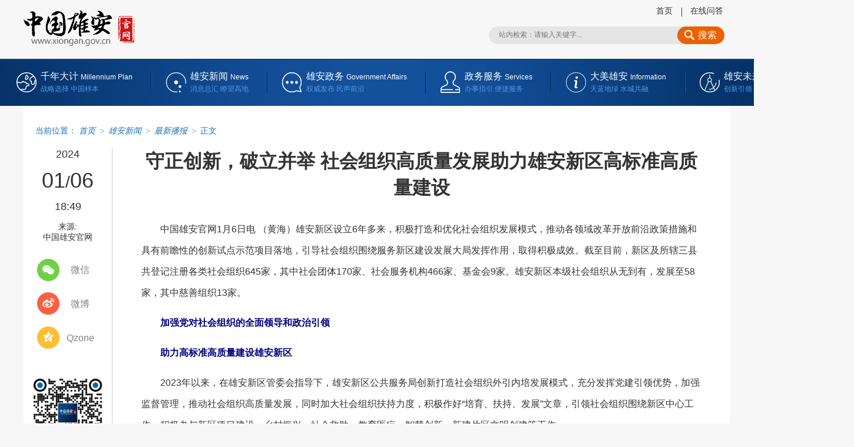

--- FILE ---
content_type: text/html
request_url: http://www.xiongan.gov.cn/2024-01/06/c_1212324771.htm
body_size: 6762
content:
<!DOCTYPE HTML>
<html>
<head>
<meta charset="utf-8" /><meta name="publishid" content="1212324771.13.103.1"/><meta name="source" content="原创"/><meta property="og:type" content="article" /><meta property="article:publish_time" content="2024-01-06T18:49:38+08:00" /><meta property="article:author" content="邢玉伟" /><meta property="article:published_first" content="新华网,//www.xiongan.gov.cn/2024-01/06/c_1212324771.htm" /><meta name="pageid" content="11325.11174.0.0.11170968.0.0.0.0.0.115852.1212324771"/>
<meta http-equiv="X-UA-Compatible" content="IE=edge,chrome=1" />
<meta name="renderer" content="webkit" />
<meta content="width=device-width, initial-scale=1.0" name="viewport" />
<script src="http://www.news.cn/global/js/pageCore.js"></script>
<title>
守正创新，破立并举 社会组织高质量发展助力雄安新区高标准高质量建设-中国雄安官网
</title>
<meta name="keywords" content="公共服务局,社会组织" />
<meta name="description" content="守正创新，破立并举 社会组织高质量发展助力雄安新区高标准高质量建设---推动雄安新区成为新时代的创新高地和创业热土。" />
<meta name="apple-mobile-web-app-capable" content="yes" />
<meta name="apple-mobile-web-app-status-bar-style" content="black" />
<meta content="telephone=no" name="format-detection" />
<script src="//www.xiongan.gov.cn/bundle/browser.min.js"></script>
<script src="//www.xiongan.gov.cn/bundle/jq.js"></script>
<link rel="stylesheet" href="//www.xiongan.gov.cn/bundle/content.min.css" />
</head>
<body>
<!-- lhr_xl_headtop_v1 inc START @St. 2018-07-16 -->
<div class="nav-top domMobile">
<div class="container clearfix">
<a href="//www.xiongan.gov.cn/">
<div class="nav-top-logo" style="background-image: url('//www.xiongan.gov.cn/bundle/xiongan-logo-w.png');"></div>
</a>
<div class="mobile-nav-tips">
<div class="nav-top-content"> 主办: 中共河北雄安新区工作委员会 <br />
<span class="nav-top-content-blank"></span>河北雄安新区管理委员会 
</div>
</div>
<div class="nav-top-list">
<ul class="clearfix">
<li class="nav-top-map">
<div class="nav-btn">
<div class="nav-btn-bar"></div>
<div class="nav-btn-bar"></div>
<div class="nav-btn-bar"></div>
</div>
<span>网站导航</span> 
</li>
</ul>
</div>
</div>
</div>
<div class="fullscreenOverlay domMobile">
<div class="container">
<div class="site-nav">
<div class="nav-list">
<ul>
<li> <a href="//www.xiongan.gov.cn/strategy/mobile.htm"> 千年大计 </a> </li>
<li> <a href="//www.xiongan.gov.cn/strategy/zyjcbs.htm">中央部署</a> </li>
<li> <a href="//www.xiongan.gov.cn/strategy/zdsk.htm">重大时刻</a> </li>
<li> <a href="//www.xiongan.gov.cn/strategy/yyjl.htm">影音纪录</a> </li>
</ul>
</div>
<div class="nav-list">
<ul>
<li> <a href="//m.xiongan.gov.cn/xadt/qmzx.htm#mob"> 雄安新闻 </a> </li>
<li>
<a href="//www.xiongan.gov.cn/news/xayw.htm">全媒中心</a>
<div class="nav-list-sub"> <a href="//www.xiongan.gov.cn/news/xayw.htm">最新要闻</a> <a href="//www.xiongan.gov.cn/xiongan-today/">今日雄安</a> <a href="//www.xiongan.gov.cn/news/spxw.htm">视频新闻</a> <a href="//www.xiongan.gov.cn/news/zxgb.htm">在线广播</a> <a href="//www.xiongan.gov.cn/news/rmcp.htm">融媒产品</a> <a href="//www.xiongan.gov.cn/news/jctj.htm">精彩图集</a> <a href="//www.xiongan.gov.cn/news/ftdh.htm">访谈对话</a> <a href="//www.xiongan.gov.cn/news/rdzt.htm">相关专题</a> </div>
</li>
<li>
<a href="//www.xiongan.gov.cn/news/redian.htm">雄安TV</a>
<div class="nav-list-sub"> <a href="//www.xiongan.gov.cn/news/redian.htm">热 点</a> <a href="//www.xiongan.gov.cn/news/jishi.htm">纪 实</a> <a href="//www.xiongan.gov.cn/news/miaopai.htm">秒 拍</a> <a href="//www.xiongan.gov.cn/news/hangpai.htm">航 拍</a> </div>
</li>
<li>
<a href="//www.xiongan.gov.cn/news/szjj.htm">图片长廊</a>
<div class="nav-list-sub"> <a href="//www.xiongan.gov.cn/news/szjj.htm">时政聚焦</a> <a href="//www.xiongan.gov.cn/news/jjjs.htm">经济建设</a> <a href="//www.xiongan.gov.cn/news/shms.htm">社会民生</a> <a href="//www.xiongan.gov.cn/news/dmxa.htm">大美雄安</a> </div>
</li>
<li> <a href="http://www.chinaxiongan.cn/">中国雄安集团</a> </li>
</ul>
</div>
<div class="nav-list">
<ul>
<li> <a href="//m.xiongan.gov.cn/xafw/zwxx.htm#mob"> 雄安政务 </a> </li>
<li> <a href="//www.xiongan.gov.cn/service/czyjsgk.htm">财政预决算专栏</a> </li>
<li>
<a href="//www.xiongan.gov.cn/service/zwxx.htm">政务信息</a>
<div class="nav-list-sub"> <a href="//www.xiongan.gov.cn/service/zwdt0.htm">政务公开</a> <a href="//www.xiongan.gov.cn/service/zxwj0.htm">政策文件</a> </div>
</li>
<li>
<a href="//www.xiongan.gov.cn/service/fwdt.htm">服务大厅</a>
<div class="nav-list-sub"> <a href="">法人办事</a> <a href="">个人办事</a> </div>
</li>
<li>
<a href="//www.xiongan.gov.cn/service/hdjl.htm">互动交流</a>
<div class="nav-list-sub"> <a href="//www.xiongan.gov.cn/service/yjzj.htm">意见征集</a> <a href="//www.xiongan.gov.cn/service/hygq.htm">回应关切</a> <a href="//www.xiongan.gov.cn/service/wywy.htm">网言网语</a> <a href="//bbs.xiongan.gov.cn/view/xiongan/list.html">雄安社区</a> <a href="//msg.xiongan.gov.cn/messageBoard/messageBoard.html">我要留言</a> <a href="//robot.xiongan.gov.cn/">智能问答</a> </div>
</li>
</ul>
</div>
<div class="nav-list">
<ul>
<li> <a href="//m.xiongan.gov.cn/xamp/index.htm#mob"> 大美雄安 </a> </li>
<div class="nav-list-sub"> <a href="//www.xiongan.gov.cn/info/xasy.htm">雄安书苑</a> <a href="http://www.xinhuanet.com/video/2017/xhgb_gbjbydgs/index.htm">白洋淀故事</a> <a href="//www.xiongan.gov.cn/info/whcc.htm">文化传承</a> </div>
<div class="nav-list-sub"> <a href="//www.xiongan.gov.cn/info/lsyj02.htm">历史印记</a> <a href="//www.xiongan.gov.cn/2017-12/19/c_129770230.htm">历史沿革</a> </div>
<div class="nav-list-sub"> <a href="//www.xiongan.gov.cn/info/jiaotong.htm">交 通</a> <a href="//www.xiongan.gov.cn/info/lvyou.htm">旅 游</a> <a href="//www.xiongan.gov.cn/info/wams.htm">美 食</a> <a href="//www.xiongan.gov.cn/info/minsu.htm">民 俗</a> </div>
<div class="nav-list-sub"> <a href="//www.xiongan.gov.cn/info/zpjx.htm">作品精选</a> <a href="//msg.xiongan.gov.cn/zhengji/upload.html">我要投稿</a> </div>
</ul>
</div>
<div class="nav-list">
<ul>
<li> <a href="//www.xiongan.gov.cn/blueprint/gndw.htm"> 雄安未来 </a> </li>
<li> <a href="//www.xiongan.gov.cn/blueprint/gndw.htm">功能定位</a> </li>
<li> <a href="//www.xiongan.gov.cn/blueprint/xzqh.htm">行政区划</a> </li>
<li> <a href="//www.xiongan.gov.cn/blueprint/lsyj.htm">绿色宜居</a> </li>
<li> <a href="//www.xiongan.gov.cn/blueprint/zhcs.htm">智慧城市</a> </li>
<li> <a href="//www.xiongan.gov.cn/blueprint/rzjg.htm">入驻机构</a> </li>
</ul>
</div>
<div class="nav-list">
</div>
</div>
</div>
</div>
<div class="fixhead domPC">
<div class="fixhead-con">
<h1> </h1>
<div class="mobcc domMobile"></div>
<ul>
<li class="scht">
<div class="clearfix search fixsearch" id="f2">
<input type="text" autocomplete="off" maxlength="255" value="" id="kw02" class="ss" name="wd" placeholder="请输入关键字..." data-inputcolor="#909090" />
<div id="searchSubmit02" type="submit" class="submitBtn icon iconSearchBtn" name="btn" value=""></div>
</div>
</li>
<li class="goodt">
<dl>
<dt></dt>
<dd>999</dd>
</dl>
</li>
<li class="plt">
<a href="#news-com">
<dl>
<dt></dt>
<dd>999</dd>
</dl>
</a>
</li>
</ul>
</div>
</div>
<div class="header domPC">
<a href="//www.xiongan.gov.cn/" target="_blank" class="logo">
<img src="//www.xiongan.gov.cn/bundle/xiongan-logo.png" height="57" alt="" />
</a>
<div class="header-right">
<ul>
<li> <a href="//www.xiongan.gov.cn/" target="_blank">首页</a> </li>
<!-- <li> <a href="http://mail.xiongan.gov.cn/" target="_blank">邮箱</a> </li> -->
<li> <a href="//robot.xiongan.gov.cn/" target="_blank">在线问答</a> </li>
</ul>
<div class="schb">
<div class="clearfix search" id="f1">
<input type="text" autocomplete="off" maxlength="255" value="" id="kw" class="ss" name="wd" placeholder="站内检索：请输入关键字..." data-inputcolor="#909090" />
<div id="searchSubmit" type="submit" class="submitBtn icon iconSearchBtn" name="btn" value=""> 搜索 </div>
</div>
</div>
</div>
</div>
<div class="nav domPC">
<div class="nav-box" id="ej-nav-box">
<div class="nav-main nav-main-millen" data-prop="千年大计">
<a href="//www.xiongan.gov.cn/#strategy" target="_blank">
<h2>千年大计 <i>Millennium Plan</i> </h2>
<p>战略选择 中国样本</p>
</a>
</div>
<div class="nav-main nav-main-info" data-prop="雄安新闻">
<a href="//www.xiongan.gov.cn/#news" target="_blank">
<h2>雄安新闻 <i>News</i> </h2>
<p>消息总汇 瞭望高地</p>
</a>
</div>
<div class="nav-main nav-main-service" data-prop="雄安政务">
<a href="//www.xiongan.gov.cn/#service" target="_blank">
<h2>雄安政务 <i>Services</i> </h2>
<p>权威发布 民声前沿</p>
</a>
</div>
<div class="nav-main nav-main-intro" data-prop="大美雄安">
<a href="//www.xiongan.gov.cn/#info" target="_blank">
<h2>大美雄安 <i>Information</i> </h2>
<p>天蓝地绿 水城共融</p>
</a>
</div>
<div class="nav-main nav-main-plan" data-prop="雄安未来">
<a href="//www.xiongan.gov.cn/#blueprint" target="_blank">
<h2>雄安未来 <i>Blueprint</i> </h2>
<p>创新引领 卓越缔造</p>
</a>
</div>
</div>
</div>
<!-- lhr_xl_headtop_v1 inc END -->

<div class="contant clearfix">
<div class="con-top clearfix"></div>
<div class="con-left domPC">
<div class="timecon" style="display: none">
2024-01-06 18:49 
</div>
<div class="timebox"></div>
<div class="form">
来源:<br /> 中国雄安官网 
</div>
<div class="share">
<div class="s-item share-wx-item"> <a class="s-wx share-wx" href="javascript:void(0);"></a> 微信 </div>
<div class="wx-ewm">
<img src="" />
</div>
<div class="s-item"> <a class="s-wb share-wb" href="javascript:void(0);"></a> 微博 </div>
<div class="s-item"> <a class="s-q share-q" href="javascript:void(0);"></a> Qzone </div>
<div class="online"> <a href="//robot.xiongan.gov.cn/" target="_blank">
<img src="//www.xiongan.gov.cn/detail/images/20171214_XAXL_online_v1.png" />
</a>
</div>
</div>
</div>
<div class="con-right">
<div class="main">
<h1>
守正创新，破立并举 社会组织高质量发展助力雄安新区高标准高质量建设 
</h1>
<div class="m-info domMobile">
<span class="h-time"> 2024-01-06 18:49:38</span> <span> 来源：<em id="source"> 中国雄安官网</em> </span> 
</div>
<div style="display:none" class="video-url"> </div>
<div class="main-content-box">
<p><font face="微软雅黑">　　中国雄安官网1月6日电 （黄海）雄安新区设立6年多来，积极打造和优化社会组织发展模式，推动各领域改革开放前沿政策措施和具有前瞻性的创新试点示范项目落地，引导社会组织围绕服务新区建设发展大局发挥作用，取得积极成效。截至目前，新区及所辖三县共登记注册各类社会组织645家，其中社会团体170家、社会服务机构466家、基金会9家。雄安新区本级社会组织从无到有，发展至58家，其中慈善组织13家。</font></p>
<p style="FONT-FAMILY: 微软雅黑"><font face="微软雅黑">　<strong><font color="navy">　加强党对社会组织的全面领导和政治引领</font></strong></font></p>
<p style="FONT-FAMILY: 微软雅黑"><font color="navy" face="微软雅黑"><strong>　　助力高标准高质量建设雄安新区</strong></font></p>
<p style="FONT-FAMILY: 微软雅黑"><font face="微软雅黑">　　2023年以来，在雄安新区管委会指导下，雄安新区公共服务局创新打造社会组织外引内培发展模式，充分发挥党建引领优势，加强监督管理，推动社会组织高质量发展，同时加大社会组织扶持力度，积极作好“培育、扶持、发展”文章，引领社会组织围绕新区中心工作，积极参与新区项目建设、乡村振兴、社会救助、教育医疗、智慧创新、新建片区文明创建等工作。</font></p>
<p style="FONT-FAMILY: 微软雅黑"><font face="微软雅黑">　　据介绍，目前新区各级社会组织已实现党的工作和党的组织“全覆盖”，与新区相关职能部门形成良好的互动互补关系，并活跃于新区每一个角落，深耕于多个领域，积极承担起各自的社会责任，逐渐成为了助推新区高质量发展的一股新生力量。</font></p>
<p style="FONT-FAMILY: 微软雅黑"><font color="navy" face="微软雅黑"><strong>　　坚持内生与外引并重</strong></font></p>
<p style="FONT-FAMILY: 微软雅黑"><font color="navy" face="微软雅黑"><strong>　　在“源头活水”上下好“先手棋”</strong></font></p>
<p style="FONT-FAMILY: 微软雅黑"><font face="微软雅黑">　　据介绍，新区公共服务局陆续出台《河北雄安新区社会组织登记管理试点工作方案》，制定3类社会组织登记管理办法，编制社会组织审批办事指南等，持续建立健全社会组织登记管理体制机制，为社会组织培育发展提供制度保障。</font></p>
<p style="FONT-FAMILY: 微软雅黑"><font face="微软雅黑">　　同时，新区公共服务局还积极引导“国字号”社会组织入驻。“有效引导全国性社会组织总部和办事机构向雄安新区有序转移，这既是承接北京非首都功能疏解任务，更是高标准高质量建设雄安新区的务实之举。”新区公共服务局相关负责同志说，聚焦“疏解北京非首都功能”“助力雄安新区高质量发展”等重点工作，我们已经顺利推动全联石材业商会等6家全国性社会组织将注册地落位雄安新区。落位意味着这些社会组织将发挥其在工商业领域示范带动作用，助力雄安新区实现新发展。</font></p>
<p style="FONT-FAMILY: 微软雅黑"><font face="微软雅黑">　　社会组织既是监管对象，也是服务对象。新区公共服务局探索搭建创新平台，推动发起成立相关领域全国性社会团体，引进急需科研人才，提高科研创新能力。下一步，新区公共服务局将持续发挥社会工作孵化培育基地作用，筹建“公益雄安”大厦，为社会组织共谋发展搭建平台，推动雄安新区成为新时代的创新高地和创业热土。</font></p>
<p style="FONT-FAMILY: 微软雅黑"><font color="navy" face="微软雅黑"><strong>　　坚持布局和供给并重</strong></font></p>
<p style="FONT-FAMILY: 微软雅黑"><font color="navy" face="微软雅黑"><strong>　　在守正创新上打好“组合拳”</strong></font></p>
<p style="FONT-FAMILY: 微软雅黑"><font face="微软雅黑">　　新区公共服务局贯彻落实社会组织登记“谁发起谁负责、谁主管谁负责、谁审批谁负责”有关要求，由登记管理机关会同业务主管单位依程序向管委会报审，重点扶持发展符合北京非首都功能疏解和京津冀协同发展战略的社会组织，支持成立产业类、科技创新类、城市建设与发展类等社会组织，确保社会组织发展服务新区战略、彰显新区特色。</font></p>
<p style="FONT-FAMILY: 微软雅黑"><font face="微软雅黑">　　2023年4月18日至20日，雄安新区建筑业协会成功承办雄安城市建设及绿色建筑博览会暨装配式建筑及绿色建材展览会，这已是连续成功承办的第六届。“通过博览会、展示会等活动，搭建产融交流合作平台，拓展全国市场，促进产业发展取得新突破。”雄安新区建筑业协会相关负责同志介绍。</font></p>
<p style="FONT-FAMILY: 微软雅黑"><font face="微软雅黑">　　雄安新区是一座创新之城。为打造智能场景，新区公共服务局指导创新型社会组织，围绕智能网联与新能源汽车产业领域，探索建设世界领先的车、路、网、云、图协同的现实交通与数字交通融合的智能交通体系，促进雄安新区数字智能城市建设。近年来，雄安新区智能城市创新联合会成立了“数字交通实验室”，积极研究智能交通领域先进技术，努力把测试基地建成全国自动驾驶测试场的范本和标杆。</font></p>
<p style="FONT-FAMILY: 微软雅黑"><font face="微软雅黑">　<strong><font color="navy">　坚持监管和激励并重</font></strong></font></p>
<p style="FONT-FAMILY: 微软雅黑"><font color="navy" face="微软雅黑"><strong>　　在作用发挥上当好“排头兵”</strong></font></p>
<p style="FONT-FAMILY: 微软雅黑"><font face="微软雅黑">　　依法依规管理社会组织，确保社会组织在法治轨道上规范运行、健康成长。新区公共服务局创新社会组织监管模式，强化事中事后监管，实施异常名录和严重违法失信名单制度，加大信用惩戒和跨部门联合执法，构建综合监管模式，营造社会组织健康有序发展的良好环境。</font></p>
<p style="FONT-FAMILY: 微软雅黑"><font face="微软雅黑">　　有惩有罚，方能激发组织活力。新区公共服务局以搭建政企社桥梁、协助推动资源整合、促进政企社互助共赢为方向，重点培育服务于雄安新区疏解企业、数字城市建设、工程建设、公共服务发展等多个领域的社会组织。</font></p>
<p><font face="微软雅黑">　　据悉，新区公共服务局指导各级社会组织参与编制智能化标准21个、工程类标准20个，建立专家智库6个，搭建行业交流平台9个；鼓励引导社会组织开展“千社助万户”乡村振兴专项帮扶行动，参与雄安新区系列招聘活动，实施“邻里守望”关爱行动，深化“一老一小”社工服务等，在助力新区稳岗就业、乡村振兴、基层治理中积极作为，为雄安新区建设成为新时代高质量发展的全国样板和高水平社会主义现代化城市贡献力量。</font></p> 
</div>
<div class="author">
责任编辑：  贾梦宇 
</div>
<div class="keyword">
<span>关键词：</span>
<div class="p-kwap"></div>
</div>
</div>
<div class="main2">
<div class="zan-wap">
<a href="javascript:void(0);" class="zan"> </a>
<div class="zan-i">+1</div>
<div class="zan-v"> <span></span> </div>
</div>
<div class="news-com" id="news-com">
<div class="column-name" id="news-com-name">
新闻评论<span>文明上网理性发言，请遵守新闻评论服务协议，评论仅供表达个人看法，并不代表我网立场</span>
<div id="news-com-location"></div>
</div>
<!--评论-->
<div class="pl"></div>
</div>
<div class="recommend">
<h2></h2>
<ul id="autoData">
<li class="list-item" style="display: none;">
</li>
</ul>
<div id="moreBtn" onClick="lhr.recommend()" style="display: none;"><span>加载更多新闻</span></div>
</div>
</div>
</div>
</div>
<div id="backTopBtn" class="backtotop"></div>
<script src="//www.xiongan.gov.cn/bundle/content.min.js"></script> 
<script src="//www.xiongan.gov.cn/bundle/long-pic.all.min.js"></script>
<script src="https://res.wx.qq.com/open/js/jweixin-1.0.0.js"></script> 
<script src="//www.xiongan.gov.cn/bundle/wx-share.min.js"></script>
<script>
$(document).ready(function() {
	 $('.seo').children('li').remove();
});
</script>
<div style="display:none"><div id="fwl">020020030100000000000000011100001212324771</div><script type="text/javascript" src="//webd.home.news.cn/webdig.js?z=1"></script><script type="text/javascript">wd_paramtracker("_wdxid=020020030100000000000000011100001212324771")</script><noscript><img src="//webd.home.news.cn/1.gif?z=1&_wdxid=020020030100000000000000011100001212324771" border="0" /></noscript></div>   </body>
</html>


--- FILE ---
content_type: text/plain;charset=UTF-8
request_url: https://api.home.news.cn/wx/jsapi.do?callback=cb&mpId=375&url=http%3A%2F%2Fwww.xiongan.gov.cn%2F2024-01%2F06%2Fc_1212324771.htm
body_size: 269
content:
cb({"code":200,"description":"操作成功","content":{"signature":"c91cba3293732cf391d5e004ef4a1ea58f828c7f","appId":"wx866c70fe0f01fc1f","nonceStr":"fd44065e0a8c4a9f903e3838afb559bd","url":"http://wwwxiongangovcn/2024-01/06/c_1212324771htm","timestamp":1769214542}});

--- FILE ---
content_type: application/javascript
request_url: http://www.xiongan.gov.cn/whole/whole-footer-fn.js?callback=jQuery112405080991715377654_1769214539301&_=1769214539302
body_size: 1576
content:
/**
 * Copyright (c) 2017-2021 www.xiongan.gov.cn All Rights Reserved.
 * xa v0.19.38
 * 2021-06-16 08:39:23
 */
"use strict";var addWholeFooter=function(){var e=new Date,n="";window.hasOwnProperty("isDev")&&(n=isDev?"http://localhost:3000/":"//www.xiongan.gov.cn");function t(e){return window.BRO&&0==isAboveIE9&&(e+='\n                <div class="hack-tips">\n                    <p>您的浏览器已过于陈旧，我们建议您尽快进行升级。</p>\n                    \x3c!-- span class="t3">\n                        一些有用的信息：\n                        '+window.BRO.browser+" + "+window.BRO.device+" / "+window.BRO.ua+"\n                    </span --\x3e\n                </div>"),e}function o(e){a&&(a.outerHTML=t(e))}var s=document.getElementsByTagName("html")[0],a=document.getElementById("SPA_footerWritePos"),i=1399000001,l='\n\x3c!-- by /whole/whole-footer-fn.js @St. 2021-02-19 19:36 --\x3e\n<link rel="stylesheet" href="'+n+'/whole/whole-footer-fn.css?ver='+Math.random()+'" />\n\n<div class="footerFlex about"><ul><li><a href="//www.xiongan.gov.cn/guanyuwomen.htm"target="_blank">关于本站</a></li><li>|</li><li><a href="//www.xiongan.gov.cn/2024-09/24/c_1212399700.htm"target="_blank">网站声明</a></li><li>|</li><li><a href="//www.xiongan.gov.cn/sitemap/index.htm"target="_blank">网站地图</a></li><li>|</li><li><a href="//www.xiongan.gov.cn/guanyuwomen.htm"target="_blank">联系我们</a></li></ul></div>\n\n<div class="clear"></div>\n\n<p class="footerFlex"><span class="n">主办</span><span class="v">中共河北雄安新区工作委员会 河北雄安新区管理委员会</span></p>\n\n<p class="copyright">Copyright © <span id="years">2017<span id="setYear"></span></span> www.xiongan.gov.cn All Rights Reserved.</p>\n\n<div class="footerFlex textAndImg">\n    <a class="textItem3 link external" target="_blank" href="https://beian.miit.gov.cn"><span class="textAndImgItem2">京ICP证010042号-22</span>&nbsp;</a>\n    <span class="textItem2 websiteMarkCode">网站标识码'+i+'&nbsp;</span>\n    <a class="textItem1 link external" target="_blank" href="http://www.beian.gov.cn/portal/registerSystemInfo?recordcode=13062902000079">冀公网安备13062902000079号&nbsp;<img width="18" height="18" src="//www.xiongan.gov.cn/bundle/20160225_ghs_v1.png"></a>\n</div>\n\n<a href="https://zfwzgl.www.gov.cn/exposure/jiucuo.html?site_code='+i+"&url="+encodeURIComponent(window.location.href)+'" target="_blank" class="fool-jiucuo-a link external">\n    <img class="fool-jiucuo-img" width="100" src="https://zfwzgl.www.gov.cn/exposure/images/jiucuo.png?v='+i+'" />\n</a>\n';if(a){o('\n                <div class="footer">\n                    <div class="footer-in">\n                        '+l+"\n                    </div>\n                </div>"),s.className+=" is-footerjs-type-spa"}else{var r='\n                <div class="footer-int">\n                '+l+"\n                <div>";r=t(r);var c=document.querySelector(".foot-footer"),d=document.getElementById("mobile-footer");if(c&&(c.innerHTML=r),d&&(d.innerHTML=r),null==c&&null==d){o(r);var p=document.createElement("div");p.innerHTML=r,s.appendChild(p)}s.className+=" is-footerjs-type-homepage"}document.getElementById("setYear")&&(document.getElementById("setYear").outerHTML=" - "+e.getFullYear())};addWholeFooter();
